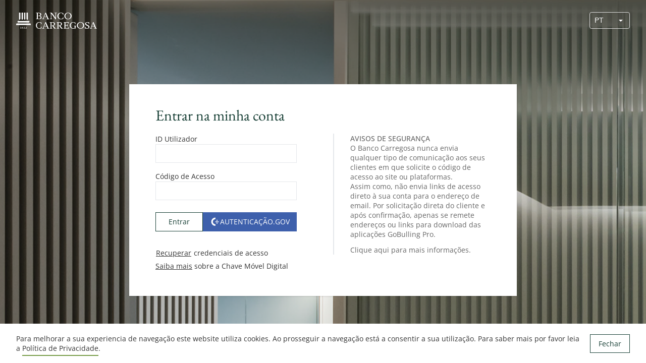

--- FILE ---
content_type: text/html
request_url: https://my.bancocarregosa.com/bancocarregosa/pt/aminhaconta/pages/produtos/resumoweb.aspx?produtoid=20282
body_size: 625
content:
<!doctype html><html><head><meta charset="UTF-8"/><meta name="viewport" content="width=device-width,initial-scale=1"/><base href="/"/><link rel="icon" type="image/x-icon" href="./favicon.ico"/><link rel="shortcut icon" type="image/x-icon" href="./favicon.ico"><link rel="apple-touch-icon" href="./favicon.ico"><script src="./URLsConfig.js"></script><script src="./StaticStartUp.js"></script><title>Homebanking</title><script defer="defer" src="./static/js/main.4750b37b.js"></script><link href="./static/css/main.0dd91229.css" rel="stylesheet"></head><body class="dx-viewport"><div id="root"></div></body></html>

--- FILE ---
content_type: application/javascript
request_url: https://my.bancocarregosa.com/StaticStartUp.js
body_size: 1097
content:
window.CONFIG_OBJ = CONFIG_OBJ;

var excp = CONFIG_OBJ.URL_EXCEPTIONS;

var basePath = window.CONFIG_OBJ.DEFAULT_CONFIG.GLOBAL_APP_BASE_PATHL;
var appServerUrl = window.CONFIG_OBJ.DEFAULT_CONFIG.GLOBAL_APP_SERVER_URL;

if(excp)
    for (var i = 0; i < excp.length; i++) {
        if (window.location.href.includes(excp[i].ORIGIN)) {
            basePath = excp[i].GLOBAL_APP_BASE_PATHL;
            appServerUrl = excp[i].GLOBAL_APP_SERVER_URL;
            break;
        }
    }

window.GLOBAL_APP_OLD_HB = window.CONFIG_OBJ.DEFAULT_CONFIG.GLOBAL_APP_SERVER_URL_CHAT;
window.GLOBAL_APP_BASE_PATHL = (basePath|| '');
window.GLOBAL_APP_SERVER_URL = appServerUrl;
window.GLOBAL_APP_SERVER_URL_HUB = window.CONFIG_OBJ.DEFAULT_CONFIG.GLOBAL_APP_SERVER_URL_HUB;
window.GLOBAL_SITE_INSTUTICIONAL_PRECARIO = window.CONFIG_OBJ.DEFAULT_CONFIG.GLOBAL_SITE_INSTUTICIONAL_PRECARIO;
window.GLOBAL_SITE_INSTUTICIONAL = window.CONFIG_OBJ.DEFAULT_CONFIG.GLOBAL_SITE_INSTUTICIONAL;
window.GLOBAL_APP_DEBOUNCE_DELAY = window.CONFIG_OBJ.DEFAULT_CONFIG.GLOBAL_APP_DEBOUNCE_DELAY;

--- FILE ---
content_type: image/svg+xml
request_url: https://my.bancocarregosa.com/static/media/logotipo_branco.a0e7426585bf7d2caf7915aa2bb2b803.svg
body_size: 6841
content:
<svg xmlns="http://www.w3.org/2000/svg" viewBox="0 0 190 37.99">
  <g id="Camada_2" data-name="Camada 2">
    <g id="Layer_2" data-name="Layer 2">
      <g>
        <g>
          <g>
            <path d="M122,.13c-4.87,0-8.54,3.37-8.54,7.84s3.67,7.84,8.54,7.84,8.54-3.37,8.54-7.84S126.86.13,122,.13Zm0,14.69c-3.46,0-6.08-2.94-6.08-6.85s2.62-6.86,6.08-6.86,6.08,2.95,6.08,6.86S125.46,14.82,122,14.82Z" style="fill: #fff"/>
            <path d="M75.77,13.5,70.09.24H68.65L63.34,13.5c-.4,1-.49,1.19-2.43,1.4h-.1v.68h5.68v-.68h-.1c-1-.11-1.66-.23-1.83-.5s-.07-.38.09-.81l1.19-3.22.27-.75,2.58-6.9h.08l2.64,6.74H66.9l-.36,1h5.28l1.38,3.15c.19.43.24.67.15.81s-.8.4-1.79.5h-.1v.68h6.42v-.67l-.1,0C76.32,14.69,76.17,14.46,75.77,13.5Z" style="fill: #fff"/>
            <path d="M55.91,7.6c2-.58,3.19-1.92,3.19-3.49,0-2.32-2.23-3.76-5.82-3.76h-6.8V1l.1,0c2,.21,2.13.38,2.13,1.35V13.55c0,1-.15,1.14-2.13,1.35h-.1v.68H54c3.64,0,5.81-1.52,5.81-4.08S57.52,8,55.91,7.6Zm-2.38,7H50.92V1.33H53c2.5,0,3.72,1,3.72,3,0,1.5-.52,2.89-4.29,2.89h-.59L51.6,8H53c2.84,0,4.53,1.27,4.53,3.4S56.17,14.61,53.53,14.61Z" style="fill: #fff"/>
            <path d="M90.28,1l.1,0c2,.21,2.1.38,2.13,1.35L92.63,12h-.07L84.17.39l0,0H79.38V1l.1,0c2,.21,2.13.38,2.13,1.35V13.55c0,1-.15,1.14-2.13,1.35h-.1v.68h5.68v-.68H85c-2-.21-2.13-.38-2.13-1.36L82.71,2.4h.07l9.5,13.25,0,0h1.41V2.39c0-1,.14-1.14,2.13-1.35L96,1V.35H90.28Z" style="fill: #fff"/>
            <path d="M110.23,11a4.57,4.57,0,0,1-4.9,3.87C102,14.82,99.5,11.94,99.5,8s2.45-6.86,5.83-6.86A4.43,4.43,0,0,1,110.1,5l0,.1h.9l-.13-3.62-.06,0a12,12,0,0,0-5.5-1.3C100.53.13,97,3.43,97,8s3.49,7.84,8.29,7.84a12,12,0,0,0,5.5-1.3l.06,0,.26-3.63h-.91Z" style="fill: #fff"/>
          </g>
          <path d="M151.47,22.32c-4.87,0-8.54,3.37-8.54,7.84S146.6,38,151.47,38,160,34.62,160,30.15,156.34,22.32,151.47,22.32Zm0,14.69c-3.46,0-6.08-2.95-6.08-6.85s2.62-6.86,6.08-6.86,6.08,2.95,6.08,6.85S154.93,37,151.47,37Z" style="fill: #fff"/>
          <path d="M75.84,35.69,70.16,22.42H68.72L63.41,35.69c-.4,1-.5,1.19-2.43,1.4h-.1v.68h5.68V37.1h-.11c-1-.11-1.65-.23-1.82-.5s-.07-.38.09-.82l1.59-4.28h0l2.44-6.58h.09l2.63,6.74H67l-.36,1h5.28l1.38,3.15c.19.43.23.66.15.81s-.8.39-1.79.5h-.1v.68H78V37.1h-.1C76.39,36.88,76.24,36.64,75.84,35.69Z" style="fill: #fff"/>
          <path d="M107.7,35.72l-3.93-4.85c3.32-.73,4-2.71,4-4.25,0-2.56-2.07-4.09-5.54-4.09h-7v.68h.1c1.89.22,2,.39,2,1.36V35.73c0,1-.13,1.14-2,1.36h-.1v.68h6.37V37.1h-.11c-1.88-.22-2-.39-2-1.36V23.52h2.25c3.12,0,3.77,1.8,3.77,3.31,0,2.29-1.31,3.32-4.25,3.32h-.77l-.36,1h1.08l4.95,6.65h3.71v-.67l-.08,0A2.77,2.77,0,0,1,107.7,35.72Z" style="fill: #fff"/>
          <path d="M91.31,35.72l-3.94-4.85c3.33-.73,4-2.71,4-4.25,0-2.56-2.08-4.09-5.55-4.09h-7v.68H79c1.88.22,2,.39,2,1.36V35.73c0,1-.14,1.14-2,1.36h-.1v.68h6.36V37.1h-.1c-1.88-.22-2-.39-2-1.36V23.52h2.24c3.12,0,3.78,1.8,3.78,3.31,0,2.29-1.31,3.32-4.25,3.32h-.78l-.35,1h1.07l5,6.65h3.72v-.67l-.09,0A2.74,2.74,0,0,1,91.31,35.72Z" style="fill: #fff"/>
          <path d="M59.05,33.14A4.4,4.4,0,0,1,54.38,37c-3.21,0-5.54-2.88-5.54-6.85s2.33-6.86,5.54-6.86a4.25,4.25,0,0,1,4.55,3.87l0,.1h.86l-.13-3.62,0,0a11.1,11.1,0,0,0-5.25-1.3,7.61,7.61,0,0,0-7.9,7.84A7.6,7.6,0,0,0,54.38,38a11,11,0,0,0,5.25-1.3l0,0L59.93,33h-.87Z" style="fill: #fff"/>
          <path d="M167.74,28.87c-1.63-.6-3.3-1.45-3.3-3.22,0-1.54,1-2.35,2.91-2.35,2.08,0,3.27,1.16,3.65,3.55V27h.87l-.13-4.53h-.63l-.46.46a9.93,9.93,0,0,0-3.34-.56c-3.06,0-5.11,1.58-5.11,3.93s2.28,3.67,4.27,4.44,3.74,1.61,3.74,3.41S169.06,37,167.11,37c-1.76,0-3.5-.47-4.39-3.88l0-.09h-.85l.12,4.85h.64l.46-.52a14.6,14.6,0,0,0,4,.62c3.2,0,5.35-1.77,5.35-4.4C172.46,31.59,170.87,30,167.74,28.87Z" style="fill: #fff"/>
          <path d="M123.32,34.21c-.46,2.08-.72,2.37-2.19,2.42l-5.19.16V30.6l3.21.08c1,0,1.06.22,1.28,1.78l0,.28h.84V27.47h-.84l0,.28c-.22,1.56-.24,1.76-1.28,1.78l-3.21.08V23.52l5,.17c1.47,0,1.74.33,2.2,2.42l0,.09H124l-.25-3.67h-12v.68h.1c1.88.22,2,.39,2,1.36V35.73c0,1-.14,1.14-2,1.36h-.1v.68H124l.25-3.66h-.86Z" style="fill: #fff"/>
          <path d="M189.9,37.09c-1.46-.21-1.61-.45-2-1.4l-5.68-13.27h-1.45l-5.3,13.27c-.4,1-.5,1.19-2.43,1.4h-.11v.68h5.69V37.1h-.11c-1-.11-1.65-.23-1.82-.5s-.07-.38.08-.82l1.6-4.28h0l2.44-6.58h.09l2.63,6.74H179l-.36,1h5.28l1.38,3.15c.19.43.23.66.14.81s-.79.39-1.78.5h-.1v.68H190V37.1Z" style="fill: #fff"/>
          <path d="M135.64,31.58h.1c1.88.21,2,.38,2,1.35v2.7A5.29,5.29,0,0,1,134.1,37c-3.21,0-5.54-2.88-5.54-6.85s2.33-6.86,5.54-6.86a4.25,4.25,0,0,1,4.55,3.87l0,.1h.86l-.13-3.62-.05,0a11,11,0,0,0-5.25-1.3,7.61,7.61,0,0,0-7.9,7.84A7.6,7.6,0,0,0,134.1,38a11,11,0,0,0,4.45-1l.68.94h.65v-5c0-1,.15-1.25,1.31-1.35h.1V30.9h-5.65Z" style="fill: #fff"/>
        </g>
        <g>
          <g>
            <path d="M18.57,0V14.91a1.62,1.62,0,0,0,3.24,0V0Z" style="fill: #fff;fill-rule: evenodd"/>
            <path d="M12.68,0V14.91a1.62,1.62,0,1,0,3.23,0V0Z" style="fill: #fff;fill-rule: evenodd"/>
            <path d="M8.41,16.53A1.63,1.63,0,0,0,10,14.91V0H6.8V16.52Z" style="fill: #fff;fill-rule: evenodd"/>
            <path d="M26.07,16.53a1.61,1.61,0,0,1-1.62-1.62V0h3.24V16.53Z" style="fill: #fff;fill-rule: evenodd"/>
          </g>
          <path d="M5.07,23.45a2,2,0,0,1,0-4H29.4a2,2,0,1,1,0,4.05Z" style="fill: #fff;fill-rule: evenodd"/>
          <path d="M0,27.38a2,2,0,0,1,2-2H32.45a2,2,0,0,1,2,2v2H0Z" style="fill: #fff;fill-rule: evenodd"/>
        </g>
        <g>
          <path d="M12,37.41h.1v.3H9.54v-.3h.1c.81-.06.81-.06.81-.29V34.18a.39.39,0,0,0,0-.18,2.35,2.35,0,0,0-.82,0H9.54v-.3l1.39-.37h.21v3.78C11.14,37.35,11.14,37.35,12,37.41Z" style="fill: #fff"/>
          <path d="M19.79,35.38a1.12,1.12,0,0,0,.82-1c0-.6-.56-1-1.35-1a1.5,1.5,0,0,0-1.43,1l0,.08h.26l0,0a1.2,1.2,0,0,1,1-.57.71.71,0,0,1,.8.69c0,.37-.28.74-.89.74h-.24v.36h.31c.65,0,1,.3,1,.87a.89.89,0,0,1-1,1,1.37,1.37,0,0,1-.79-.2.33.33,0,0,0,.17-.36.41.41,0,0,0-.43-.31.39.39,0,0,0-.41.37c0,.45.67.84,1.43.84s1.74-.39,1.74-1.27A1.14,1.14,0,0,0,19.79,35.38Z" style="fill: #fff"/>
          <path d="M23.92,35.38a1.11,1.11,0,0,0,.82-1c0-.6-.55-1-1.34-1a1.49,1.49,0,0,0-1.43,1l0,.08h.26l0,0a1.18,1.18,0,0,1,1-.57.7.7,0,0,1,.79.69c0,.37-.27.74-.88.74h-.24v.36h.31c.65,0,1,.3,1,.87a.88.88,0,0,1-1,1,1.44,1.44,0,0,1-.8-.2.32.32,0,0,0,.18-.36.41.41,0,0,0-.43-.31.39.39,0,0,0-.41.37c0,.45.67.84,1.43.84s1.74-.39,1.74-1.27A1.14,1.14,0,0,0,23.92,35.38Z" style="fill: #fff"/>
          <path d="M15.52,35.43a1.2,1.2,0,0,0,.79-1c0-.73-.7-1.1-1.39-1.1s-1.53.43-1.53,1.16c0,.38.26.71.78,1-.61.27-.95.65-.95,1.05,0,.84.78,1.22,1.56,1.22s1.67-.44,1.67-1.27C16.45,36,16.2,35.74,15.52,35.43Zm-1.44-1.08a.69.69,0,0,1,.78-.66.72.72,0,0,1,.8.72.85.85,0,0,1-.5.85C14.46,35,14.08,34.78,14.08,34.35Zm.78,3.08a.87.87,0,0,1-1-.92c0-.36.19-.62.63-.84.82.29,1.24.62,1.24,1S15.42,37.43,14.86,37.43Z" style="fill: #fff"/>
        </g>
      </g>
    </g>
  </g>
</svg>


--- FILE ---
content_type: application/javascript
request_url: https://my.bancocarregosa.com/URLsConfig.js
body_size: 504
content:
var CONFIG_OBJ = {
    DEFAULT_CONFIG: {
        GLOBAL_APP_SERVER_URL: "https://api.bancocarregosa.com/api/",
        GLOBAL_APP_SERVER_URL_HUB: "https://api.bancocarregosa.com/signalR/hubs/",
        GLOBAL_APP_SERVER_URL_CHAT : " https://my.bancocarregosa.com/chat/",
        GLOBAL_SITE_INSTUTICIONAL: "https://www.bancocarregosa.com/",
        GLOBAL_SITE_INSTUTICIONAL_PRECARIO: "https://www.bancocarregosa.com/pt/precario/",
        GLOBAL_APP_DEBOUNCE_DELAY: 100
    },
}